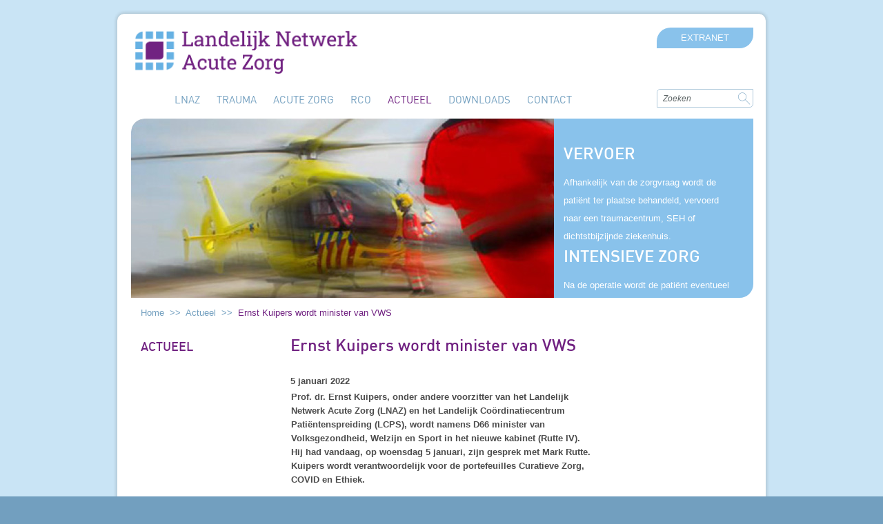

--- FILE ---
content_type: text/html; charset=ISO-8859-1
request_url: https://www.lnaz.nl/nieuws/ernst-kuipers-wordt-minister-van-vws
body_size: 4184
content:
<!DOCTYPE html PUBLIC "-//W3C//DTD XHTML 1.0 Transitional//EN" "http://www.w3.org/TR/xhtml1/DTD/xhtml1-transitional.dtd">
<html xmlns="http://www.w3.org/1999/xhtml" lang="nl" xml:lang="nl">
<head>
	<title>Ernst Kuipers wordt minister van VWS</title>
	<meta http-equiv="content-type" content="text/html; charset=iso-8859-1" />
	<meta name="author" content="Marjon Boekholt"/>
	<meta name="generator" content="DigiFactory Webworks - BUES CMS Onbekend"/>
	<meta name="keywords" content="Nog te vullen"/>
	<meta name="description" content="Nog te vullen"/>
	<meta name="language" content="nl"/>
	<meta name="revisit-after" content="3 days"/>
	<meta name="robots" content="index, follow"/>
	<meta name="googlebot" content="noodp"/>
	<meta name="distribution" content="global"/>
	<meta name="rating" content="general"/>
	<meta http-equiv="X-UA-Compatible" content="IE=edge"/>
	<script type="text/javascript">var siteLanguage = "nl";</script>
<link href="/css/digi-cms.css?=1.000" rel="stylesheet" type="text/css"/>
<link href="/css/lnaz.css?v=2" rel="stylesheet" type="text/css"/>
<script src=/js/digi-cms.js?=1.000" type="text/javascript"></script>
<script src="/js/lnaz.js?v=2" type="text/javascript"></script>
<script src="/js/livequery.js" type="text/javascript"></script>
		<link rel="alternate" title="RSS Feed nieuws" type="application/rss+xml" href="http://www.lnaz.nl/rss.php"/>
	<!-- Google tag (gtag.js) -->
<script async src="https://www.googletagmanager.com/gtag/js?id=G-JRXNN90YVJ"></script>
<script>
  window.dataLayer = window.dataLayer || [];
  function gtag(){dataLayer.push(arguments);}
  gtag('js', new Date());

  gtag('config', 'G-JRXNN90YVJ');
</script>

</head>

<body class="lnaz">

<!-- 
Door: Maarten Hunink, Zinnebeeld
Versie: 1.0
Licentie: Creative Commons Naamsvermelding 3.0
Gebruik: Plaats code net onder de <body> tag.
-->

<!--[if lte IE 7]>
	<link href="/css/ie.css" rel="stylesheet" type="text/css"/>
	<div id="ie_banner">
		<div id="ie_wrap">
			<div id="ie_links"><a href="http://www.mozilla.com/nl" title="Firefox"><img src="http://www.wijstoppenook.nl/site/gfx/firefox_small.png" title="Firefox" alt="Firefox" border="0" />Firefox</a> <a title="Chrome" href="http://www.google.com/chrome"><img src="http://www.wijstoppenook.nl/site/gfx/chrome_small.png" title="Chrome" alt="Chrome" border="0"/>Chrome</a> <a href="http://www.apple.com/safari" title="Safari"><img src="http://www.wijstoppenook.nl/site/gfx/safari_small.png" alt="Safari" title="Safari" border="0"/>Safari</a> <a href="http://www.opera.com" title="Opera"><img src="http://www.wijstoppenook.nl/site/gfx/opera_small.png" title="Opera" alt="Opera" border="0"/>Opera</a> </div>
			<h1 title="U gebruikt een oude versie van Internet Explorer">U gebruikt een oude versie van Internet Explorer</h1>
			<p>Helaas worden Internet Explorer versies kleiner dan IE 8 niet meer volledig ondersteund op deze website. Wij raden u aan over te schakelen naar een modernere internetbrowser. U kunt natuurlijk kiezen voor de nieuwste <a href="http://www.microsoft.com/ie">Internet Explorer</a>. Beter nog kiest u een browser uit het overzicht hiernaast.<br /> Deze browsers zijn veelal sneller en veiliger en voldoen beter aan de webstandaarden.</p> 
		</div>
	</div>
<![endif]-->
<div id="containerwrapper">
	<div id="container">
		<div id="header">
			<div id="logo">
				<a title="Home" href="/"><img title="Landelijk netwerk acute zorg" src="/cms/images/logo-landelijk-netwerk-acute-zorg_png.png" alt="Landelijk netwerk acute zorg" width="335" height="69" /></a>                <a href="https://intranet.lnaz.nl/" title="Login intranet lnaz" class="button-login">EXTRANET</a>
            </div>
			<div id="menu">
					<ul class="sf-menu">
					<li title="LNAZ" class="fade25links">
				<a href="/lnaz" title="LNAZ" target="_self">LNAZ</a>
							</li>
					<li title="Trauma" class="fade25links">
				<a href="/trauma" title="Trauma" target="_self">Trauma</a>
							</li>
					<li title="Acute zorg" class="fade25links">
				<a href="/acute-zorg" title="Acute zorg" target="_self">Acute zorg</a>
							</li>
					<li title="RCO" class="fade25links">
				<a href="/rco" title="RCO" target="_self">RCO</a>
							</li>
					<li title="Actueel" class="active fade25links">
				<a href="/actueel" title="Actueel" target="_self">Actueel</a>
							</li>
					<li title="Downloads" class="fade25links">
				<a href="/downloads" title="Downloads" target="_blank">Downloads</a>
							</li>
					<li title="Contact" class="fade25links">
				<a href="/contact" title="Contact" target="_self">Contact</a>
							</li>
			</ul>
			</div>
			<div id="zoeken">
				<form name="zoeken" action="/zoeken" method="post">
	<input type="text" name="q" id="q" value="Zoeken" onclick="if(this.value=='Zoeken'){this.value='';}"/>
	<input type="submit" name="submit" id="submit" value="Zoeken"/>
</form>			</div>
            <div id="visualswrapper">
				<div id="visuals">
					<div id="sloganwrapper">
							<div class="slogan">
		<div class="slogantitle">
			Vervoer		</div>
		<p>Afhankelijk van de zorgvraag wordt de pati&euml;nt ter plaatse behandeld, vervoerd naar een traumacentrum, SEH of dichtstbijzijnde ziekenhuis.</p>	</div>
	<div class="slogan">
		<div class="slogantitle">
			Intensieve zorg		</div>
		<p>Na de operatie wordt de pati&euml;nt eventueel overgeplaatst naar de afdeling Intensive Care.</p>	</div>
	<div class="slogan">
		<div class="slogantitle">
			Levensbelang		</div>
		<p>Het is van levensbelang dat een pati&euml;nt met een acute zorgvraag zo snel mogelijk op de juiste plaats medische zorg krijgt.</p>
<br />
<p><a href="/roaz"><strong>lees meer &gt;</strong></a></p>	</div>
	<div class="slogan">
		<div class="slogantitle">
			Alarmering		</div>
		<p>De centralist stelt de zorgvraag vast en zet de benodigde hulpdiensten in.</p>	</div>
	<div class="slogan">
		<div class="slogantitle">
			Beoordelen		</div>
		<p>Op de plek van het ongeval beoordelen de medische teams welke zorg de pati&euml;nt direct nodig heeft en welke behoefte aan ziekenhuiszorg er is.</p>	</div>
	<div class="slogan">
		<div class="slogantitle">
			Opvang op de SEH		</div>
		<p>Het ambulanceteam of MMT draagt de pati&euml;nt over aan het multidisciplinair SEH-team.&nbsp;</p>	</div>
	<div class="slogan">
		<div class="slogantitle">
			Verplaatsen		</div>
		<p>De hulpdiensten gaan naar de plek van het ongeval.</p>	</div>
					</div>
					<div id="visuals-blok-wrapper">
						<div id="visuals-blok">
								<div class="visual">
		<p><img src="/cms/images/visual/visual1.jpg" alt="" width="613" height="260" /></p>	</div>
	<div class="visual">
		<p><img src="/cms/images/visual/Visual10.jpg" alt="" width="613" height="260" /></p>	</div>
	<div class="visual">
		<p><a href="/cms/images/icoon_pdf_4.jpg"><img src="/cms/images/visual/visual-2.jpg" alt="" width="613" height="260" />&nbsp;</a></p>	</div>
	<div class="visual">
		<p><img src="/cms/images/visual/Visual3.jpg" alt="" width="613" height="260" /></p>	</div>
	<div class="visual">
		<p><img src="/cms/images/visual/Visual4.jpg" alt="" width="613" height="260" /></p>	</div>
	<div class="visual">
		<p><img src="/cms/images/visual/Visual6.jpg" alt="" width="613" height="260" /></p>	</div>
	<div class="visual">
		<p><img src="/cms/images/visual/Visual7.jpg" alt="" width="613" height="260" /></p>	</div>
						</div>
						<div id="visual-pager"></div>
					</div>
				</div>
			</div>
			<div class="crumblepad">
					<a href="/" title="Home">Home</a>
	&nbsp;&gt;&gt;&nbsp;				<a href="/actueel" title="Actueel" target="_self">Actueel</a>
			&nbsp;&gt;&gt;&nbsp;		<span class="current">Ernst Kuipers wordt minister van VWS</span>
					</div>
		</div><div id="contentwrapper">
	<div id="paginatitel">
		<div id="paginanaam">
			Actueel		</div>
		<div id="koptekst">
			<h1 title="Ernst Kuipers wordt minister van VWS">Ernst Kuipers wordt minister van VWS</h1>
			<div class="datumnieuws">
				5 januari 2022			</div>
		</div>
	</div>
	<div id="overzicht">
		<div id="imgnieuws">
					</div>
		<div id="content">
			<strong>Prof. dr. Ernst Kuipers, onder andere voorzitter van het Landelijk Netwerk Acute Zorg (LNAZ) en het Landelijk Co&ouml;rdinatiecentrum Pati&euml;ntenspreiding (LCPS), wordt namens D66 minister van Volksgezondheid, Welzijn en Sport in het nieuwe kabinet (Rutte IV). Hij had vandaag, op woensdag 5 januari, zijn gesprek met Mark Rutte. Kuipers wordt verantwoordelijk voor de portefeuilles Curatieve Zorg, COVID en Ethiek.</strong>
<br />
<br />
Kuipers, van origine internist en maag-darm-leverarts, werkte 21 jaar in het Erasmus MC. Hij was daar onder andere 12 jaar afdelingshoofd Maag-Darm-Leverziekten en Inwendige Geneeskunde en sinds 2013 voorzitter van de Raad van Bestuur. Als voorzitter van het Landelijk Netwerk Acute Zorg was Kuipers medeverantwoordelijk voor de oprichting van het Landelijk Centrum Pati&euml;ntenspreiding (LCPS). Sinds de start, in maart 2020, werden in totaal zo&rsquo;n 4.500 pati&euml;nten verplaatst, waarvan ruim 1.020 IC-pati&euml;nten (stand 31 december 2021). Met deze spreiding van pati&euml;nten tussen de regio&rsquo;s blijft de zorg in Nederland toegankelijk tijdens de coronapandemie.
<br />
<br />
<strong>Toekomstbestendige gezondheidszorg</strong>
<br />
Kuipers wil zich de komende jaren inzetten om de Nederlandse gezondheidszorg toekomstbestendig te maken: &ldquo;We hebben in COVID-tijd gezien hoe cruciaal een goed functionerend gezondheidzorgsysteem is. Ik hoop daar de komende jaren aan te kunnen bijdragen. Dat kan alleen door heel goed samen te werken met alle zorgpartners. Die samenwerking versterken en netwerken bouwen, daar zette ik me als bestuurder en straks als minister graag voor in. We staan als land voor enorme uitdagingen&rdquo;.
<br />
<br />
<strong>Nieuwe voorzitter LNAZ en LCPS</strong>
<br />
Met Kuipers als minister van VWS, komt er binnenkort een nieuwe voorzitter voor het Landelijk Netwerk Acute Zorg. Deze voorzitter is automatisch ook de voorzitter van het Landelijk Co&ouml;rdinatiecentrum Pati&euml;ntenspreiding (LCPS). De nieuwe voorzitter vormt samen met de vice-voorzitter het Dagelijks Bestuur (DB) van het LNAZ. Op dit moment is Ina Kuper de vice-voorzitter in het DB.			<br/>
			<br/>
									<br/>
			<br/>
			<a href="/actueel" title="Terug naar nieuwsoverzicht">Terug naar nieuwsoverzicht</a>
		</div>
	</div>
</div>
		<div id="rechts">
					</div>
		<div class="clear"></div>
		<div id="voorwaarden">
			<p><a title="Colofon" href="/colofon">colofon</a>&nbsp;&nbsp;&nbsp;&nbsp; |&nbsp;&nbsp;&nbsp;&nbsp; <a title="Disclaimer" href="/disclaimer">disclaimer</a></p>		</div>
	</div>
</div>
<div id="footerwrapper">
	<div id="footer">
					<div class="footerblok">
				<div class="footertitle">
					Tien acute zorgnetwerken				</div>
				<div class="footercontent">
					<p><span style="color: #003366;"><a style="color: #003366;" title="Acute Zorgregio Oost" href="http://www.azo.nl/" target="_blank" rel="noopener">Acute Zorgregio Oost</a></span></p>
<p><span style="color: #003366;"><a style="color: #003366;" href="http://www.nazb.nl" target="_blank" rel="noopener">Netwerk Acute Zorg Brabant</a></span></p>
<p><span style="color: #003366;"><a style="color: #003366;" href="http://www.acutezorgeuregio.nl" target="_blank" rel="noopener">Acute Zorg Euregio</a></span></p>
<p><span style="color: #003366;"><a style="color: #003366;" href="http://www.nazl.nl" target="_blank" rel="noopener">Netwerk Acute Zorg Limburg</a></span></p>
<p><span style="color: #003366;"><a style="color: #003366;" href="http://www.nazmn.nl" target="_blank" rel="noopener">Netwerk Acute Zorg Midden-Nederland</a></span></p>
<p><span style="color: #003366;"><a style="color: #003366;" href="http://www.netwerkacutezorgnhfl.nl">Netwerk Acute Zorg Noord-Holland/Flevoland</a></span></p>
<p><span style="color: #003366;"><a style="color: #003366;" href="http://www.acutezorgnetwerk.nl" target="_blank" rel="noopener">Acute Zorg Netwerk Noord Nederland</a></span></p>
<p><span style="color: #003366;"><a style="color: #003366;" href="https://www.nazw.nl" target="_blank" rel="noopener">Netwerk Acute Zorg West</a></span></p>
<p><span style="color: #003366;"><a style="color: #003366;" href="https://nazzuidwest.nl/" target="_blank" rel="noopener">Netwerk Acute Zorg Zuidwest</a></span></p>
<p><span style="color: #003366;"><a style="color: #003366;" href="http://www.netwerkacutezorg.nl" target="_blank" rel="noopener">Netwerk Acute Zorg regio Zwolle</a></span></p>
<p><span style="color: #000080;">&nbsp;</span></p>				</div>
			</div>
					<div class="footerblok">
				<div class="footertitle">
					Direct naar				</div>
				<div class="footercontent">
					<p><span style="color: #003366;"><a style="color: #003366;" href="/downloads">&gt; Downloads</a></span></p>
<p><span style="color: #003366;"><a style="color: #003366;" href="/actueel">&gt; Actueel</a></span></p>
<p><span style="color: #003366;"><a style="color: #003366;" href="https://www.zorgnetwerkenamr.nl/" target="_blank" rel="noopener">&gt; Zorgnetwerk AMR (Anti Microbiele Resistentie)</a></span></p>
<p><span style="color: #003366;"><a style="color: #003366;" href="https://lcps.nu/" target="_blank" rel="noopener">&gt; LCPS (Landelijk Centrum PatientenSpreiding)</a></span></p>
<p><a href="https://www.lpz.nu/login"><span style="color: #003366;">&gt; LPZ&nbsp;(Landelijk Platform Zorgco&ouml;rdinatie)</span></a></p>				</div>
			</div>
					<div class="footerblok">
				<div class="footertitle">
					Contact				</div>
				<div class="footercontent">
					<p><span style="color: #003366;">Huis ter Heideweg 62 <em>(LMS-gebouw)</em></span><br /><span style="color: #003366;">3705 LZ Zeist</span></p>
<p><span style="color: #003366;">088 - 6615142&nbsp;<em>(werkdagen 9 - 17 uur)</em></span></p>
<p><span style="color: #003366;"><a style="color: #003366;" href="mailto:secretariaat@lnaz.nl">secretariaat@lnaz.nl</a></span></p>
<p><span style="color: #003366;">&nbsp;</span></p>
<p><span style="color: #003366;">Hier zijn ook&nbsp;<strong>LCPS</strong> en <strong>LPZ</strong> gehuisvest.</span></p>				</div>
			</div>
			</div>
</div>

</body>
</html>

--- FILE ---
content_type: text/css
request_url: https://www.lnaz.nl/css/lnaz.css?v=2
body_size: 5544
content:
@font-face {
	font-family: "din_probold";
	src: url("/css/fonts/dinpro-bold-webfont.eot");
	src: url("/css/fonts/dinpro-bold-webfont.eot?#iefix") format("embedded-opentype"),
		url("/css/fonts/dinpro-bold-webfont.woff") format("woff"),
		url("/css/fonts/dinpro-bold-webfont.ttf") format("truetype"),
		url("/css/fonts/dinpro-bold-webfont.svg#din_probold") format("svg");
	font-weight: normal;
	font-style: normal;

}

@font-face {
	font-family: "din_promedium";
	src: url("/css/fonts/dinpro-medium-webfont.eot");
	src: url("/css/fonts/dinpro-medium-webfont.eot?#iefix") format("embedded-opentype"),
		url("/css/fonts/dinpro-medium-webfont.woff") format("woff"),
		url("/css/fonts/dinpro-medium-webfont.ttf") format("truetype"),
		url("/css/fonts/dinpro-medium-webfont.svg#din_promedium") format("svg");
	font-weight: normal;
	font-style: normal;

}

@font-face {
	font-family: "dinproregular";
	src: url("/css/fonts/dinpro-regular-webfont.eot");
	src: url("/css/fonts/dinpro-regular-webfont.eot?#iefix") format("embedded-opentype"),
		url("/css/fonts/dinpro-regular-webfont.woff") format("woff"),
		url("/css/fonts/dinpro-regular-webfont.ttf") format("truetype"),
		url("/css/fonts/dinpro-regular-webfont.svg#dinproregular") format("svg");
	font-weight: normal;
	font-style: normal;
}

/* BASIC TAGS AND ELEMENTS */
body
{ 
	color: #4c4c4c;
	line-height: 20px;
	margin: 0px; 
	font-size: 81.25%;  /* 13px */
	font-family: "Arial"; 
	text-align: left;
	background-color: #729FBF;
	overflow-y: scroll;
}

a
{ 
	color: #702181;
	text-decoration: none; 
}

a:hover
{ 
	color: #97C8ED; 
	text-decoration: none; 
}

a img
{ 
	border: none; 
}

/* HEADING TAGS */
h1, h2, h3, h4, h5																
{
	color: #702181; 
	font-weight: normal; 
	text-align: left;
	font-family: "din_promedium";
	text-align: top;
	line-height: 40px;
	margin-top: -13px !important; 
}

h1
{ 
	font-size: 1.846em;
	margin: 0px 0px 25px 0px;
}

h2
{ 
	font-size: 1.846em;
	margin: 0px 0px 25px 0px; 
}

h3
{ 
	font-size: 1.6em; 
	margin: 0px 0px 5px 0px; 
}

h4
{ 
	font-size: 1.4em; 
	margin: 0px 0px 5px 0px; 
}

h5
{ 
	font-size: 1.076em; 
	margin: 0px 0px 0px 0px;
}

hr
{ 
	color: #4c4c4c; 
	background-color: #4c4c4c;
	height: 1px; 
	width: 100%; 
}

select, input, textarea
{ 
	font-family: "Arial"; 
	color: #4c4c4c; 
	padding: 2px; 
	font-size: 1em;  
}

/* SHORT SETTINGS */
.error
{ 
	color: #990000; 
	font-size: 1.0em; 
}

.clear
{
	clear: both;
}

.uppercase
{
	text-transform: uppercase;
}

.fade25
{
	transition: all .25s ease-in-out;
	-moz-transition: all .25s ease-in-out;
	-webkit-transition: all .25s ease-in-out;
}

.fade25links a
{
	transition: all .25s ease-in-out;
	-moz-transition: all .25s ease-in-out;
	-webkit-transition: all .25s ease-in-out;
}

.faqul
{
	padding: 20px 0 20px 0 !important;
	font-size: 1.076em;
	list-style: none;
	text-transform: uppercase;
	margin-right: 24px !important;
}

.faq
{
	padding: 5px 0 5px 0;
	border-bottom: 1px solid #B5CDDC;
}

.faq a
{
	width: 100%;
	color: #702181;
}

.faq a:hover
{
	width: 100%;
	color: #729FBF;
}

.links
{
	float: left;
	min-height: 1px;
	padding-right: 23px;
	width: 209px;	
}

.zoekenfaq a
{
	color: #702181;
	font-size: 1.076em;
}

.zoekenfaq a:hover
{
	color: #729fbf;
}

/* DIV SET ELEMENTS */
.lnaz #containerwrapper
{
	background-color: #C9e4f5;
	width: 100%;
	padding-top: 20px;
}

.lnaz #container
{
	width: 940px;
	margin: 0 auto;
	-webkit-box-shadow: 0 0 5px 1px rgba(29,29,27,0.2);
	box-shadow: 0 0 5px 1px rgba(29,29,27,0.2);
	border-radius: 10px 10px 0 0;
	background-color: #ffffff;
	overflow: hidden;
}

.lnaz #container #header #logo
{
	padding: 20px 0 20px 20px;
}

.lnaz #container #header #menu
{
	height: 38px;
	width: 735px;
	float: left;
	font-family: "dinproregular";
	font-size: 1.153em;
	padding: 5px 0 0 47px;
	text-transform: uppercase;
}

.lnaz #zoeken
{
	width: 140px;
	float: left;
	position: relative;
}

.lnaz #zoeken input[type="text"]
{ 
	border: 1px solid #E5E5E5;
	font-style: italic;
	float: left;
	width: 105px;
	height: 14px;
	padding: 6px 25px 5px 8px;
	color: #5C6465; 
	font-size: 12px;
	-webkit-border-radius: 2px;
	border-radius: 5px 0 5px 0;
	border: 1px solid #afc9db;
}

.lnaz #zoeken input[type="submit"]
{
	float: left;
	border: 0;
	width: 30px;
	height: 27px;
	text-indent: -9999px;
	cursor: pointer;
	background: url("/images/zoeken-submit-bg.png") no-repeat scroll 0 0 transparent;
	position: absolute;
	right: -8px;
	top: 5px;
}

.lnaz #container #header #visualswrapper
{
	width: 902px;
	height: 260px;
	overflow: hidden;
	margin: 0 0 0 20px;
	border-radius: 20px 0 20px 0;
}

.lnaz #container #header #visualswrapper #visuals
{
	position: relative;	
}

.lnaz #container #header #visualswrapper #visuals #sloganwrapper
{
	position: absolute;
	width: 245px;
	height: 205px;
	line-height: 26px;
	background-color: #89c2eb;
	right: 0;
	padding: 35px 30px 20px 14px;
	z-index: 110;
}

.lnaz #container #header #visualswrapper #visuals #sloganwrapper a
{
	color: #ffffff;
}

.lnaz #container #header #visualswrapper #visuals #sloganwrapper a:hover
{
	color: #702181;
}

.lnaz #container #header #visualswrapper #visuals #sloganwrapper .slogan
{
	color: #ffffff;
}

.lnaz #container #header #visualswrapper #visuals #sloganwrapper .slogan .slogantitle
{
	font-family: "din_promedium";
	font-size: 1.846em;
	text-transform: uppercase;
	padding-bottom: 19px;
}

.lnaz #container #header #visuals #visual-pager
{
	position: absolute;
	text-align: right;
	width: 600px;
	z-index: 500;
	margin: 0 auto;
	list-style: none;
	bottom: 18px;
}

.lnaz #container #header #visuals #visual-pager ul
{
	list-style: none;
	display: inline-block;
}

.lnaz #container #header #visuals #visual-pager li
{
	float: left;
	padding: 0 0 0 15px;
}

.lnaz #container #header #visuals #visual-pager li a
{
	display: block;
	width: 10px;
	height: 10px;
	background-image: url("/images/visual-dot.png");
	float: left;
	text-indent: -9999px;
	margin: 0 0 0 1px;
	text-decoration: none;
}

.lnaz #container #header #visuals #visual-pager li.cycle-pager-active a
{
	background-image: url("/images/visual-dot-active.png");
}

.lnaz #container #header .crumblepad
{
	height: 17px;
	padding: 12px 0 30px 34px;
	font-size: 1em;
	color: #729fbf;
}

.lnaz #container #header .crumblepad a
{
	color: #729fbf;
	text-decoration: none;	
}

.lnaz #container #header .crumblepad a:hover
{
	color: #702181;
	text-decoration: none;
}

.lnaz #container #header .crumblepad span.current
{
	color: #702181;
	font-weight: normal;
}

.lnaz #container .nieuwshome
{
	width: 270px;
	float: left;
	margin: 0 36px 0 34px;
}

.lnaz #container .nieuwshome .nieuwshometitel
{
	font-family: "din_promedium";
	color: #702181;
	font-size: 1.076em;
}

.lnaz #container .nieuwshome .nieuwshometitel a
{
	font-family: "din_promedium";
	color: #702181;
}

.lnaz #container .nieuwshome .nieuwshometitel a:hover
{
	color: #729FBF;
}

.lnaz #container .nieuwshome .nieuwshomecontent
{
	margin-bottom: 15px;
}

.lnaz #container #homecontent
{
	width: 282px;
	float: left;
	margin: 0 30px 0 0;
}

/*KAART*/
.lnaz #container #kaart
{
	background-image: url("/images/kaart/kaart-bg.jpg");
	background-repeat: no-repeat;
	width: 254px;
	height: 294px;
	float: left;
	z-index: 30;
	position: relative;
}

.lnaz #container #kaart .kaart_item
{
	background-image: url("/images/kaart/button.png");
	background-repeat: no-repeat;
	display: inline;
	height: 23px;
	position: absolute;
	width: 23px;
	z-index: 5;
}
.kaart_item_over
{
	position: absolute; 
	z-index: 20; 
	display: block; 
	width: 191px; 
}

.kaart_item_label
{
	font-family: "din_promedium";
	float: left; 
	min-width: 20px; 
	font-size: 12px; 
	padding-left: 3px; 
	padding-right: 3px; 
	background-color: #ffffff; 
	border: solid 2px #b3cbdc;
	border-radius: 10px 0 10px 0;
	color: #6f227f; 
	left: 10px;
	top: -13px;
	position: absolute;
}

.kaart_item_label a, .kaart_item_label a:link, .kaart_item_label a:active
{ 
	color: #6f227f; 
	text-decoration: none; 
	font-weight: 700;
}

.kaart_item_label a:hover	
{ 
	color: #6f227f; 
	text-decoration: underline;
	font-weight: 700;
}

.lnaz #container #twitter
{
	height: 33px;
	width: 46px;
	background-image: url("/images/twitter_vogel_sprite.png");
	background-repeat: no-repeat;
	background-position: right bottom;
	margin: 6px 0 24px 33px;
	cursor: pointer;
}	

.lnaz #container #twitter:hover
{
	background-position: left top;		
}

.lnaz #container .homeblok
{
	font-family: "din_promedium";
	height: 160px;
	width: 288px;
	background-color: #89C2EB;
	color: #ffffff;
	float: left;
	border-radius: 20px 0 20px 0;
	margin-left: 20px;
	cursor: pointer;
}

.lnaz #container .homeblok a, .lnaz #container .homeblok a:hover
{
	color: #ffffff;
}

.lnaz #container .homeblok .homebloktitle
{
	font-size: 1.23em;
	height: 31px;
	width: 275px;
	background-color: #729FBF;
	border-radius: 20px 0 0 0;
	padding: 9px 0 0 13px;
	text-transform: uppercase;
}

.lnaz #container .homeblok .homeblokcontent
{
	padding: 12px;
}

.lnaz #container #rechts
{
	float: left;
	width: 208px;
	color: #702181;
}

.lnaz #container #rechts .ibrechtsblok
{
	padding-top: 40px;
}

.lnaz #container #rechts .ibrechtsblok .ibrechtstitle
{
	font-family: "din_promedium";
	font-size: 1.384em;
	text-transform: uppercase;
}

.lnaz #container #rechts .ibrechtsblok .ibrechtscontent
{
	padding-top: 25px;
}

.lnaz #container #rechts ul
{
	list-style-image: url("/images/list-style-paars.png");
}

.lnaz #container #contentwrapper
{
	width: 712px;
	float: left;
}

.lnaz #container #contentwrapper #paginatitel
{
	width: 712px;
	min-height: 75px;
}

.lnaz #container #contentwrapper #paginatitelvervolg
{
	width: 712px;
	min-height: 45px;
}

.lnaz #container #contentwrapper #paginatitel #paginanaam, .lnaz #container #contentwrapper #paginatitelvervolg #paginanaam
{
	width: 207px;
	padding-left: 34px;
	padding-right: 10px;
	float: left;
	font-size: 1.384em;
	color: #702181;
	text-transform: uppercase;
	font-family: "din_promedium";
}

.lnaz #container #contentwrapper #paginatitel #koptekst, .lnaz #container #contentwrapper #paginatitelvervolg #koptekst
{
	width: 441px;
	float: left;
	padding-right: 20px;
}

.lnaz #container #contentwrapper #contentvervolgwrapper
{
	width: 672px;
	padding: 0 20px 0 20px;
	overflow: hidden;
}

.lnaz #container #contentwrapper #contentvervolgwrapper #submenulinks
{
	width: 209px;
	padding-right: 23px;
	float: left;
	min-height: 20px;
}

.lnaz #container #contentwrapper #contentvervolgwrapper #submenulinks ul
{
	margin: 0px 0px 0px 0px;
}

.lnaz #container #contentwrapper #contentvervolgwrapper #submenulinks ul li
{
	list-style: none;
	font-size: 0.923em;
	text-transform: uppercase;
	font-family: "din_promedium";
	padding: 0 0 20px 15px;
}

.lnaz #container #contentwrapper #contentvervolgwrapper #submenulinks ul li a
{
	border-top: none;
	text-decoration: none;
	color: #729FBF;
}

.lnaz #container #contentwrapper #contentvervolgwrapper #submenulinks ul li a:hover, .lnaz #container #contentwrapper #contentvervolgwrapper #submenulinks ul li.active a
{
	color: #702181;
}

.lnaz #container #contentwrapper #contentvervolgwrapper #contentvervolg
{
	width: 435px;
	float: left;
}

.lnaz #container #contentwrapper #overzicht
{
	width: 672px;
	padding: 0 20px 0 20px;
	overflow: hidden;
}

.lnaz #container #contentwrapper #overzicht img
{
	border-radius: 20px 0 20px 0;
	margin: 0 23px 64px 0;
}

.lnaz #container #contentwrapper #overzicht a
{
	color: #702181;
}

.lnaz #container #contentwrapper #overzicht a:hover
{
	color: #729FBF;
}

.lnaz #container .datumnieuws
{
	font-weight: 700;
	padding-bottom: 0px;
}

.lnaz #container .kopnieuws
{
	margin: 0px 0px 10px 0px;
	line-height: 1.6em;
}

.lnaz #container #imgnieuws
{
	width: 209px;
	min-height: 200px;
	float: left;
	padding-right: 23px;
}

.lnaz #container #content
{
	width: 436px;
	float: left;
}

.lnaz #voorwaarden
{
	height: 32px;
	width: 902px;
	margin: 0 auto;
	padding: 28px 0 0 35px;
}

.lnaz #voorwaarden a
{
	color: #4c4c4c;
}

.lnaz #voorwaarden a:hover
{
	color: #97C8ED;
}

.lnaz #footerwrapper
{
	background-color: #729FBF;
	width: 100%;
	margin-bottom: 5px;
}

.lnaz #footerwrapper #footer
{
	background-color: #97c8ed;
	width: 905px;
	padding: 28px 0 0 35px;
	margin: 0 auto;
	-webkit-box-shadow: 0 0 5px 1px rgba(29,29,27,0.2);
	box-shadow: 0 0 5px 1px rgba(29,29,27,0.2);
	overflow: hidden;
	color: #ffffff;
}

.lnaz #footerwrapper #footer .footerblok
{
	min-height: 390px; 
	width: 306px;
	float: left;
}

.lnaz #footerwrapper #footer .footerblok a
{
	color: #ffffff;
}

.lnaz #footerwrapper #footer .footerblok a:hover
{
	color: #702181;
}

.lnaz #footerwrapper #footer .footerblok:last-child
{
	min-height: 390px; 
	width: 275px;
	float: left;
}

.lnaz #footerwrapper #footer .footerblok .footertitle
{
	font-weight: 700;
	text-transform: uppercase;
	padding-bottom: 20px;
}

.lnaz #footerwrapper #footer .footerblok .footercontent
{
	width: 235px;
}

.lnaz #footerwrapper #footer .footerblok .footercontent ul
{
	list-style-image: url("/images/list-style.png");
}

.lnaz #container .content ul, .lnaz #container .content ol, .lnaz #footerwrapper #footer ul, .lnaz #footerwrapper #footer ol, .lnaz #container ul, .lnaz #container ol
{
	margin: 0 0 0 24px;
	padding: 0;
}

/* SUPERFISH */
.sf-menu
{
	float: left;
	margin-bottom: 1em;
}

.sf-menu, .sf-menu *
{
	margin: 0;
	padding: 0;
	list-style: none;
}

.sf-menu a
{
	display: block;
	position: relative;
	padding: 0 12px 0 12px;
	text-decoration: none;
	zoom: 1; /* IE7 */
	color: #729fbf;
}

.sf-menu a:hover
{
	color: #702181;
}

.sf-menu > li
{
	float: left;
}

.sf-menu li 
{
	position: relative;
	white-space: nowrap; /* no need for Supersubs plugin */
	*white-space: normal; /* ...unless you support IE7 (let it wrap) */
}

.sf-menu > li.active a
{
	color: #702181;	
}

.sf-menu ul
{
	position: absolute;
	display: none;
	top: 100%;
	left: 0;
	z-index: 99;
	min-width: 12em; /* allow long menu items to determine submenu width */
	*width: 12em; /* no auto sub width for IE7, see white-space comment below */
}

.sf-menu ul li
{

}

.sf-menu ul ul
{
	top: 0;
	left: 100%;
}

.sf-menu ul ul li
{

}

.sf-menu li:hover > ul, .sf-menu li.sfHover > ul
{
	display: block;
}

.sf-menu li:hover, .sf-menu li.sfHover
{
	/* only transition out, not in */
	-webkit-transition: none;
	transition: none;
}

/* ZOEKEN */
.searchresult_title, .searchresult_title a, .searchresult_title a:hover
{
	display: block;
	color: #702181;
	font-weight: 700;
}

.searchresult_description
{
	display: block;
}

.searchresult_date
{
	font-size: 0.7em;
	color: #702181;
}

.searchresult_url, .searchresult_url a
{
	font-size: 0.9em;
	color: #702181;
}

/* PAGINATION */
.pager
{
	 text-align: center; 
	 display: block; 
	 padding: 10px 0 0 0; 
}

.pager a
{ 
	text-align: center; 
	text-decoration: none; 
	background-color: #CFDBEC; 
	color: #FFFFFF; 
	margin: 0px 2px 0px 2px; 
	padding: 3px; 
}

.pager a:hover, .pager a.currentPageNum								
{
	text-decoration: underline; 
}

.tweet
{
	width: 186px;
	padding: 6px 8px 6px 6px;
	text-align: center;
	word-wrap: break-word;
	word-break:hyphenate;
}

.divider
{
	height: 1px;
	width: 171px;
	background-color: #c5d9de;
	margin: 10px;
}

.reply
{
	display: block;
	background-image: url("/images/twitter_sprite.png");
	width: 15px;
	height: 15px;
	background-position: 1px -1px;
	background-repeat: no-repeat;
	margin-left: 60px;
	margin-right: 10px;
	overflow: hidden;
	float: left;
}

 .reply:hover
{
	background-position: -15px -1px;
}

 .favorite
{
	display: block;
	background-image: url("/images/twitter_sprite.png");
	width: 15px;
	height: 15px;
	background-position: -33px -1px;
	background-repeat: no-repeat;
	margin-right: 10px;
	overflow: hidden;
	float: left;
}

x .favorite:hover
{
	background-position: -49px -1px;
}

 .retweet
{
	display: block;
	background-image: url("/images/twitter_sprite.png");
	width: 15px;
	height: 15px;
	background-position: -81px -1px;
	background-repeat: no-repeat;
	margin-right: 10px;
	overflow: hidden;
	float: left;
}

 .retweet:hover
{
	background-position: -97px -1px;
}

/*! fancyBox v2.1.5 fancyapps.com | fancyapps.com/fancybox/#license */
.fancybox-wrap,
.fancybox-skin,
.fancybox-outer,
.fancybox-inner,
.fancybox-image,
.fancybox-wrap iframe,
.fancybox-wrap object,
.fancybox-nav,
.fancybox-nav span,
.fancybox-tmp
{
	padding: 0;
	margin: 0;
	border: 0;
	outline: none;
	vertical-align: top;
}

.fancybox-wrap {
	position: absolute;
	top: 0;
	left: 0;
	z-index: 8020;
}

.fancybox-skin {
	position: relative;
	background: #f9f9f9;
	color: #444;
	text-shadow: none;
	-webkit-border-radius: 4px;
	   -moz-border-radius: 4px;
	        border-radius: 4px;
}

.fancybox-opened {
	z-index: 8030;
}

.fancybox-opened .fancybox-skin {
	-webkit-box-shadow: 0 10px 25px rgba(0, 0, 0, 0.5);
	   -moz-box-shadow: 0 10px 25px rgba(0, 0, 0, 0.5);
	        box-shadow: 0 10px 25px rgba(0, 0, 0, 0.5);
}

.fancybox-outer, .fancybox-inner {
	position: relative;
}

.fancybox-inner {
	overflow: hidden;
}

.fancybox-type-iframe .fancybox-inner {
	-webkit-overflow-scrolling: touch;
}

.fancybox-error {
	color: #444;
	font: 14px/20px "Helvetica Neue",Helvetica,Arial,sans-serif;
	margin: 0;
	padding: 15px;
	white-space: nowrap;
}

.fancybox-image, .fancybox-iframe {
	display: block;
	width: 100%;
	height: 100%;
}

.fancybox-image {
	max-width: 100%;
	max-height: 100%;
}

#fancybox-loading, .fancybox-close, .fancybox-prev span, .fancybox-next span {
	background-image: url("/images/fancybox/fancybox_sprite.png");
}

#fancybox-loading {
	position: fixed;
	top: 50%;
	left: 50%;
	margin-top: -22px;
	margin-left: -22px;
	background-position: 0 -108px;
	opacity: 0.8;
	cursor: pointer;
	z-index: 8060;
}

#fancybox-loading div {
	width: 44px;
	height: 44px;
	background: url("/images/fancybox/fancybox_loading.gif") center center no-repeat;
}

.fancybox-close {
	position: absolute;
	top: -18px;
	right: -18px;
	width: 36px;
	height: 36px;
	cursor: pointer;
	z-index: 8040;
}

.fancybox-nav {
	position: absolute;
	top: 0;
	width: 40%;
	height: 100%;
	cursor: pointer;
	text-decoration: none;
	background: transparent url("/images/fancybox/blank.gif"); /* helps IE */
	-webkit-tap-highlight-color: rgba(0,0,0,0);
	z-index: 8040;
}

.fancybox-prev {
	left: 0;
}

.fancybox-next {
	right: 0;
}

.fancybox-nav span {
	position: absolute;
	top: 50%;
	width: 36px;
	height: 34px;
	margin-top: -18px;
	cursor: pointer;
	z-index: 8040;
	visibility: hidden;
}

.fancybox-prev span {
	left: 10px;
	background-position: 0 -36px;
}

.fancybox-next span {
	right: 10px;
	background-position: 0 -72px;
}

.fancybox-nav:hover span {
	visibility: visible;
}

.fancybox-tmp {
	position: absolute;
	top: -99999px;
	left: -99999px;
	visibility: hidden;
	max-width: 99999px;
	max-height: 99999px;
	overflow: visible !important;
}

/* Overlay helper */

.fancybox-lock {
    overflow: hidden !important;
    width: auto;
}

.fancybox-lock body {
    overflow: hidden !important;
}

.fancybox-lock-test {
    overflow-y: hidden !important;
}

.fancybox-overlay {
	position: absolute;
	top: 0;
	left: 0;
	overflow: hidden;
	display: none;
	z-index: 8010;
	background: url("/images/fancybox/fancybox_overlay.png");
}

.fancybox-overlay-fixed {
	position: fixed;
	bottom: 0;
	right: 0;
}

.fancybox-lock .fancybox-overlay {
	overflow: auto;
	overflow-y: scroll;
}

/* Title helper */

.fancybox-title {
	visibility: hidden;
	font: normal 13px/20px "Helvetica Neue",Helvetica,Arial,sans-serif;
	position: relative;
	text-shadow: none;
	z-index: 8050;
}

.fancybox-opened .fancybox-title {
	visibility: visible;
}

.fancybox-title-float-wrap {
	position: absolute;
	bottom: 0;
	right: 50%;
	margin-bottom: -35px;
	z-index: 8050;
	text-align: center;
}

.fancybox-title-float-wrap .child {
	display: inline-block;
	margin-right: -100%;
	padding: 2px 20px;
	background: transparent; /* Fallback for web browsers that doesn"t support RGBa */
	background: rgba(0, 0, 0, 0.8);
	-webkit-border-radius: 15px;
	   -moz-border-radius: 15px;
	        border-radius: 15px;
	text-shadow: 0 1px 2px #222;
	color: #FFF;
	font-weight: bold;
	line-height: 24px;
	white-space: nowrap;
}

.fancybox-title-outside-wrap {
	position: relative;
	margin-top: 10px;
	color: #fff;
}

.fancybox-title-inside-wrap {
	padding-top: 10px;
}

.fancybox-title-over-wrap {
	position: absolute;
	bottom: 0;
	left: 0;
	color: #fff;
	padding: 10px;
	background: #000;
	background: rgba(0, 0, 0, .8);
}

/*Retina graphics!*/
@media only screen and (-webkit-min-device-pixel-ratio: 1.5),
	   only screen and (min--moz-device-pixel-ratio: 1.5),
	   only screen and (min-device-pixel-ratio: 1.5){

	#fancybox-loading, .fancybox-close, .fancybox-prev span, .fancybox-next span {
		background-image: url("/images/fancybox/fancybox_sprite@2x.png");
		background-size: 44px 152px; /*The size of the normal image, half the size of the hi-res image*/
	}

	#fancybox-loading div {
		background-image: url("/images/fancybox/fancybox_loading@2x.gif");
		background-size: 24px 24px; /*The size of the normal image, half the size of the hi-res image*/
	}
}

/* Buttons */
.button-login {
	background-color: #89c2eb;
	color: #fff;
	float: right;
	width: 130px;
	padding: 5px;
	text-align: center;
	margin-right: 18px;
	border-radius: 20px 0;
}

.button-login:hover {
	color: #fff
}

/* Form */
#form-9, #digicmsform-9 {
	margin-top: -40px;
}